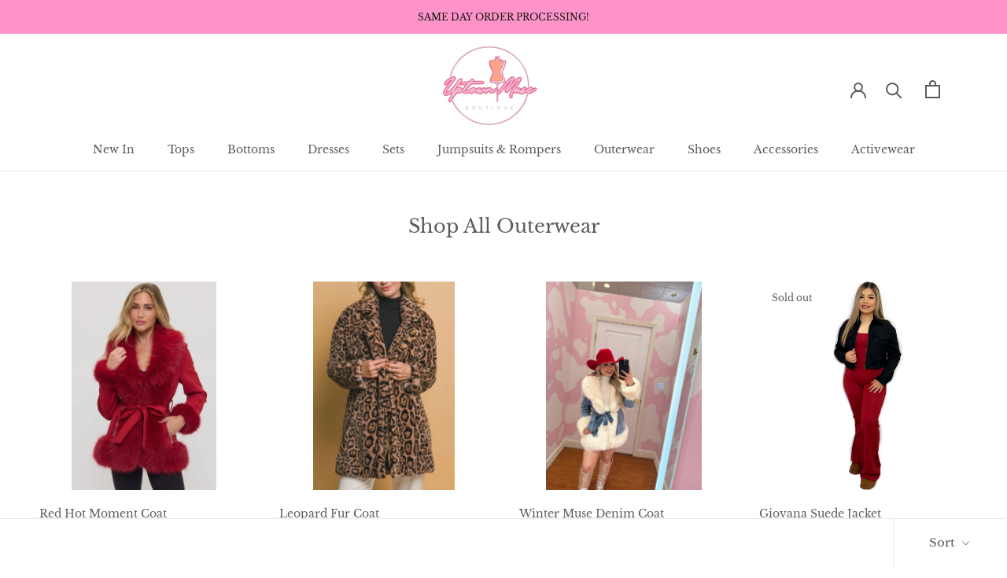

--- FILE ---
content_type: text/javascript
request_url: https://uptownmuse.com/cdn/shop/t/27/assets/custom.js?v=183944157590872491501666152786
body_size: -818
content:
//# sourceMappingURL=/cdn/shop/t/27/assets/custom.js.map?v=183944157590872491501666152786
